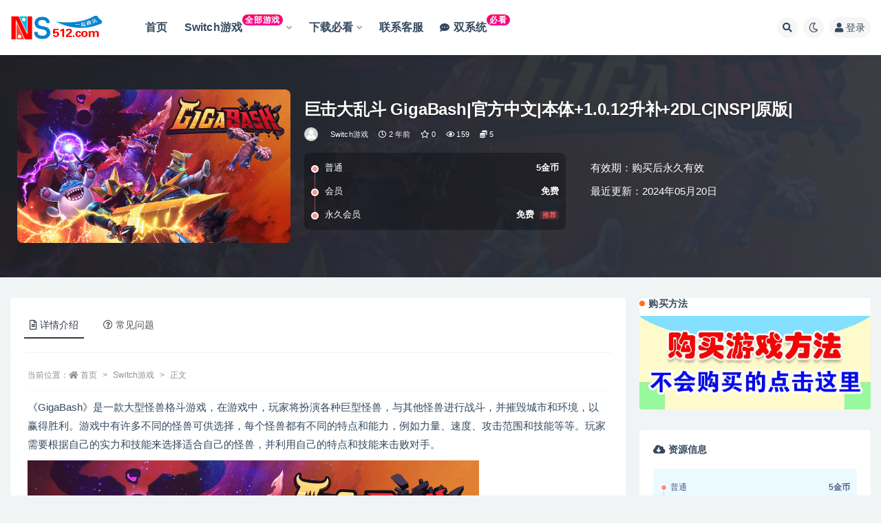

--- FILE ---
content_type: text/html; charset=UTF-8
request_url: https://www.ns512.com/18447/
body_size: 12496
content:
<!doctype html>
<html lang="zh-Hans">
<head>
	<meta http-equiv="Content-Type" content="text/html; charset=UTF-8">
	<meta name="viewport" content="width=device-width, initial-scale=1, minimum-scale=1, maximum-scale=1">
	<link rel="profile" href="https://gmpg.org/xfn/11">
	<title>巨击大乱斗 GigaBash|官方中文|本体+1.0.12升补+2DLC|NSP|原版|_switch游戏站 www.ns512.com</title>
<meta name='robots' content='max-image-preview:large' />
<meta name="keywords" content="Switch游戏,更新补丁,">
<meta name="description" content="《GigaBash》是一款大型怪兽格斗游戏，在游戏中，玩家将扮演各种巨型怪兽，与其他怪兽进行战斗，并摧毁城市和环境，以赢得胜利。游戏中有许多不同的怪兽可供选择，每个怪兽都有不同的特点和能力，例如力量、速度、攻击范围和技能等等。玩家需要根据自">
<meta property="og:title" content="巨击大乱斗 GigaBash|官方中文|本体+1.0.12升补+2DLC|NSP|原版|">
<meta property="og:description" content="《GigaBash》是一款大型怪兽格斗游戏，在游戏中，玩家将扮演各种巨型怪兽，与其他怪兽进行战斗，并摧毁城市和环境，以赢得胜利。游戏中有许多不同的怪兽可供选择，每个怪兽都有不同的特点和能力，例如力量、速度、攻击范围和技能等等。玩家需要根据自">
<meta property="og:type" content="article">
<meta property="og:url" content="https://www.ns512.com/18447/">
<meta property="og:site_name" content="switch游戏站 www.ns512.com">
<meta property="og:image" content="https://www.ns512.com/wp-content/uploads/2023/08/154400ftcu9bss776z99bc.jpg">
<link href="https://ns512.com/wp-content/uploads/2022/05/favicon.png" rel="icon">
<style id='wp-img-auto-sizes-contain-inline-css'>
img:is([sizes=auto i],[sizes^="auto," i]){contain-intrinsic-size:3000px 1500px}
/*# sourceURL=wp-img-auto-sizes-contain-inline-css */
</style>
<style id='classic-theme-styles-inline-css'>
/*! This file is auto-generated */
.wp-block-button__link{color:#fff;background-color:#32373c;border-radius:9999px;box-shadow:none;text-decoration:none;padding:calc(.667em + 2px) calc(1.333em + 2px);font-size:1.125em}.wp-block-file__button{background:#32373c;color:#fff;text-decoration:none}
/*# sourceURL=/wp-includes/css/classic-themes.min.css */
</style>
<link rel='stylesheet' id='apoyl-video-css' href='https://www.ns512.com/wp-content/plugins/apoyl-video/public/css/public.css?ver=1.7.0' media='all' />
<link rel='stylesheet' id='bootstrap-css' href='https://www.ns512.com/wp-content/themes/ripro-v2/assets/bootstrap/css/bootstrap.min.css?ver=4.6.0' media='all' />
<link rel='stylesheet' id='csf-fa5-css' href='https://www.ns512.com/wp-content/themes/ripro-v2/assets/font-awesome/css/all.min.css?ver=5.14.0' media='all' />
<link rel='stylesheet' id='csf-fa5-v4-shims-css' href='https://www.ns512.com/wp-content/themes/ripro-v2/assets/font-awesome/css/v4-shims.min.css?ver=5.14.0' media='all' />
<link rel='stylesheet' id='plugins-css' href='https://www.ns512.com/wp-content/themes/ripro-v2/assets/css/plugins.css?ver=1.0.0' media='all' />
<link rel='stylesheet' id='app-css' href='https://www.ns512.com/wp-content/themes/ripro-v2/assets/css/app.css?ver=4.9.0' media='all' />
<link rel='stylesheet' id='dark-css' href='https://www.ns512.com/wp-content/themes/ripro-v2/assets/css/dark.css?ver=4.9.0' media='all' />
<script src="https://www.ns512.com/wp-content/themes/ripro-v2/assets/js/jquery.min.js?ver=3.5.1" id="jquery-js"></script>
<link rel="canonical" href="https://www.ns512.com/18447/" />
<link rel='shortlink' href='https://www.ns512.com/?p=18447' />
		<style id="wp-custom-css">
			.vip {
display: inline-block;
transform: translateY(-12px);
    font-size: .75rem;
    letter-spacing: 0.05em;
background: linear-gradient(to top, #041296 0%, #041296 100%);
    color: #ffffff;
    border-radius: 1rem;
    padding: .15rem .275rem;
    line-height: 1;
    font-weight: bold;
}

.new {
    display: inline-block;
    transform: translateY(-12px);
    font-size: .75rem;
    letter-spacing: 0.05em;
    background: linear-gradient(to top, #f308a0 0%, #fb0655 100%);
    color: #ffffff;
    border-radius: 1rem;
    padding: .15rem .275rem;
    line-height: 1;
    font-weight: bold;
}

/*菜单标签美化*/
.label {
display: inline-block;
transform: translateY(-12px);
    font-size: .75rem;
    letter-spacing: 0.05em;
background: linear-gradient(to right, #6454ef 0%, #3021ec 100%);
    color: #ffffff;
    border-radius: 1rem;
    padding: .15rem .275rem;
    line-height: 1;
    font-weight: bold;
}
.da{
font-size:16px
}

.da1{
font-size:14px
}		</style>
		<style id='global-styles-inline-css'>
:root{--wp--preset--aspect-ratio--square: 1;--wp--preset--aspect-ratio--4-3: 4/3;--wp--preset--aspect-ratio--3-4: 3/4;--wp--preset--aspect-ratio--3-2: 3/2;--wp--preset--aspect-ratio--2-3: 2/3;--wp--preset--aspect-ratio--16-9: 16/9;--wp--preset--aspect-ratio--9-16: 9/16;--wp--preset--color--black: #000000;--wp--preset--color--cyan-bluish-gray: #abb8c3;--wp--preset--color--white: #ffffff;--wp--preset--color--pale-pink: #f78da7;--wp--preset--color--vivid-red: #cf2e2e;--wp--preset--color--luminous-vivid-orange: #ff6900;--wp--preset--color--luminous-vivid-amber: #fcb900;--wp--preset--color--light-green-cyan: #7bdcb5;--wp--preset--color--vivid-green-cyan: #00d084;--wp--preset--color--pale-cyan-blue: #8ed1fc;--wp--preset--color--vivid-cyan-blue: #0693e3;--wp--preset--color--vivid-purple: #9b51e0;--wp--preset--gradient--vivid-cyan-blue-to-vivid-purple: linear-gradient(135deg,rgb(6,147,227) 0%,rgb(155,81,224) 100%);--wp--preset--gradient--light-green-cyan-to-vivid-green-cyan: linear-gradient(135deg,rgb(122,220,180) 0%,rgb(0,208,130) 100%);--wp--preset--gradient--luminous-vivid-amber-to-luminous-vivid-orange: linear-gradient(135deg,rgb(252,185,0) 0%,rgb(255,105,0) 100%);--wp--preset--gradient--luminous-vivid-orange-to-vivid-red: linear-gradient(135deg,rgb(255,105,0) 0%,rgb(207,46,46) 100%);--wp--preset--gradient--very-light-gray-to-cyan-bluish-gray: linear-gradient(135deg,rgb(238,238,238) 0%,rgb(169,184,195) 100%);--wp--preset--gradient--cool-to-warm-spectrum: linear-gradient(135deg,rgb(74,234,220) 0%,rgb(151,120,209) 20%,rgb(207,42,186) 40%,rgb(238,44,130) 60%,rgb(251,105,98) 80%,rgb(254,248,76) 100%);--wp--preset--gradient--blush-light-purple: linear-gradient(135deg,rgb(255,206,236) 0%,rgb(152,150,240) 100%);--wp--preset--gradient--blush-bordeaux: linear-gradient(135deg,rgb(254,205,165) 0%,rgb(254,45,45) 50%,rgb(107,0,62) 100%);--wp--preset--gradient--luminous-dusk: linear-gradient(135deg,rgb(255,203,112) 0%,rgb(199,81,192) 50%,rgb(65,88,208) 100%);--wp--preset--gradient--pale-ocean: linear-gradient(135deg,rgb(255,245,203) 0%,rgb(182,227,212) 50%,rgb(51,167,181) 100%);--wp--preset--gradient--electric-grass: linear-gradient(135deg,rgb(202,248,128) 0%,rgb(113,206,126) 100%);--wp--preset--gradient--midnight: linear-gradient(135deg,rgb(2,3,129) 0%,rgb(40,116,252) 100%);--wp--preset--font-size--small: 13px;--wp--preset--font-size--medium: 20px;--wp--preset--font-size--large: 36px;--wp--preset--font-size--x-large: 42px;--wp--preset--spacing--20: 0.44rem;--wp--preset--spacing--30: 0.67rem;--wp--preset--spacing--40: 1rem;--wp--preset--spacing--50: 1.5rem;--wp--preset--spacing--60: 2.25rem;--wp--preset--spacing--70: 3.38rem;--wp--preset--spacing--80: 5.06rem;--wp--preset--shadow--natural: 6px 6px 9px rgba(0, 0, 0, 0.2);--wp--preset--shadow--deep: 12px 12px 50px rgba(0, 0, 0, 0.4);--wp--preset--shadow--sharp: 6px 6px 0px rgba(0, 0, 0, 0.2);--wp--preset--shadow--outlined: 6px 6px 0px -3px rgb(255, 255, 255), 6px 6px rgb(0, 0, 0);--wp--preset--shadow--crisp: 6px 6px 0px rgb(0, 0, 0);}:where(.is-layout-flex){gap: 0.5em;}:where(.is-layout-grid){gap: 0.5em;}body .is-layout-flex{display: flex;}.is-layout-flex{flex-wrap: wrap;align-items: center;}.is-layout-flex > :is(*, div){margin: 0;}body .is-layout-grid{display: grid;}.is-layout-grid > :is(*, div){margin: 0;}:where(.wp-block-columns.is-layout-flex){gap: 2em;}:where(.wp-block-columns.is-layout-grid){gap: 2em;}:where(.wp-block-post-template.is-layout-flex){gap: 1.25em;}:where(.wp-block-post-template.is-layout-grid){gap: 1.25em;}.has-black-color{color: var(--wp--preset--color--black) !important;}.has-cyan-bluish-gray-color{color: var(--wp--preset--color--cyan-bluish-gray) !important;}.has-white-color{color: var(--wp--preset--color--white) !important;}.has-pale-pink-color{color: var(--wp--preset--color--pale-pink) !important;}.has-vivid-red-color{color: var(--wp--preset--color--vivid-red) !important;}.has-luminous-vivid-orange-color{color: var(--wp--preset--color--luminous-vivid-orange) !important;}.has-luminous-vivid-amber-color{color: var(--wp--preset--color--luminous-vivid-amber) !important;}.has-light-green-cyan-color{color: var(--wp--preset--color--light-green-cyan) !important;}.has-vivid-green-cyan-color{color: var(--wp--preset--color--vivid-green-cyan) !important;}.has-pale-cyan-blue-color{color: var(--wp--preset--color--pale-cyan-blue) !important;}.has-vivid-cyan-blue-color{color: var(--wp--preset--color--vivid-cyan-blue) !important;}.has-vivid-purple-color{color: var(--wp--preset--color--vivid-purple) !important;}.has-black-background-color{background-color: var(--wp--preset--color--black) !important;}.has-cyan-bluish-gray-background-color{background-color: var(--wp--preset--color--cyan-bluish-gray) !important;}.has-white-background-color{background-color: var(--wp--preset--color--white) !important;}.has-pale-pink-background-color{background-color: var(--wp--preset--color--pale-pink) !important;}.has-vivid-red-background-color{background-color: var(--wp--preset--color--vivid-red) !important;}.has-luminous-vivid-orange-background-color{background-color: var(--wp--preset--color--luminous-vivid-orange) !important;}.has-luminous-vivid-amber-background-color{background-color: var(--wp--preset--color--luminous-vivid-amber) !important;}.has-light-green-cyan-background-color{background-color: var(--wp--preset--color--light-green-cyan) !important;}.has-vivid-green-cyan-background-color{background-color: var(--wp--preset--color--vivid-green-cyan) !important;}.has-pale-cyan-blue-background-color{background-color: var(--wp--preset--color--pale-cyan-blue) !important;}.has-vivid-cyan-blue-background-color{background-color: var(--wp--preset--color--vivid-cyan-blue) !important;}.has-vivid-purple-background-color{background-color: var(--wp--preset--color--vivid-purple) !important;}.has-black-border-color{border-color: var(--wp--preset--color--black) !important;}.has-cyan-bluish-gray-border-color{border-color: var(--wp--preset--color--cyan-bluish-gray) !important;}.has-white-border-color{border-color: var(--wp--preset--color--white) !important;}.has-pale-pink-border-color{border-color: var(--wp--preset--color--pale-pink) !important;}.has-vivid-red-border-color{border-color: var(--wp--preset--color--vivid-red) !important;}.has-luminous-vivid-orange-border-color{border-color: var(--wp--preset--color--luminous-vivid-orange) !important;}.has-luminous-vivid-amber-border-color{border-color: var(--wp--preset--color--luminous-vivid-amber) !important;}.has-light-green-cyan-border-color{border-color: var(--wp--preset--color--light-green-cyan) !important;}.has-vivid-green-cyan-border-color{border-color: var(--wp--preset--color--vivid-green-cyan) !important;}.has-pale-cyan-blue-border-color{border-color: var(--wp--preset--color--pale-cyan-blue) !important;}.has-vivid-cyan-blue-border-color{border-color: var(--wp--preset--color--vivid-cyan-blue) !important;}.has-vivid-purple-border-color{border-color: var(--wp--preset--color--vivid-purple) !important;}.has-vivid-cyan-blue-to-vivid-purple-gradient-background{background: var(--wp--preset--gradient--vivid-cyan-blue-to-vivid-purple) !important;}.has-light-green-cyan-to-vivid-green-cyan-gradient-background{background: var(--wp--preset--gradient--light-green-cyan-to-vivid-green-cyan) !important;}.has-luminous-vivid-amber-to-luminous-vivid-orange-gradient-background{background: var(--wp--preset--gradient--luminous-vivid-amber-to-luminous-vivid-orange) !important;}.has-luminous-vivid-orange-to-vivid-red-gradient-background{background: var(--wp--preset--gradient--luminous-vivid-orange-to-vivid-red) !important;}.has-very-light-gray-to-cyan-bluish-gray-gradient-background{background: var(--wp--preset--gradient--very-light-gray-to-cyan-bluish-gray) !important;}.has-cool-to-warm-spectrum-gradient-background{background: var(--wp--preset--gradient--cool-to-warm-spectrum) !important;}.has-blush-light-purple-gradient-background{background: var(--wp--preset--gradient--blush-light-purple) !important;}.has-blush-bordeaux-gradient-background{background: var(--wp--preset--gradient--blush-bordeaux) !important;}.has-luminous-dusk-gradient-background{background: var(--wp--preset--gradient--luminous-dusk) !important;}.has-pale-ocean-gradient-background{background: var(--wp--preset--gradient--pale-ocean) !important;}.has-electric-grass-gradient-background{background: var(--wp--preset--gradient--electric-grass) !important;}.has-midnight-gradient-background{background: var(--wp--preset--gradient--midnight) !important;}.has-small-font-size{font-size: var(--wp--preset--font-size--small) !important;}.has-medium-font-size{font-size: var(--wp--preset--font-size--medium) !important;}.has-large-font-size{font-size: var(--wp--preset--font-size--large) !important;}.has-x-large-font-size{font-size: var(--wp--preset--font-size--x-large) !important;}
/*# sourceURL=global-styles-inline-css */
</style>
</head>
<body class="wp-singular post-template-default single single-post postid-18447 single-format-standard wp-theme-ripro-v2 wide-screen navbar-sticky with-hero hero-wide hero-shop pagination-numeric no-off-canvas sidebar-right">
<div id="app" class="site">
	
<header class="site-header">
    <div class="container">
	    <div class="navbar">
			  <div class="logo-wrapper">
          <a href="https://www.ns512.com/">
        <img class="logo regular" src="https://ns512.com/wp-content/uploads/2022/05/logo-1.png" alt="switch游戏站 www.ns512.com">
      </a>
    
  </div> 			
			<div class="sep"></div>
			
			<nav class="main-menu d-none d-lg-block">
			<ul id="menu-menu-1" class="nav-list u-plain-list"><li class="menu-item menu-item-type-custom menu-item-object-custom"><a href="https://ns512.com/"><span class="da">首页</span></a></li>
<li class="menu-item menu-item-type-taxonomy menu-item-object-category current-post-ancestor current-menu-parent current-post-parent menu-item-has-children"><a href="https://www.ns512.com/switchyouxi/"><span class="da">Switch游戏</span><span class="new">全部游戏</span></a>
<ul class="sub-menu">
	<li class="menu-item menu-item-type-taxonomy menu-item-object-category current-post-ancestor current-menu-parent current-post-parent"><a href="https://www.ns512.com/switchyouxi/"><span class="da">Switch全部游戏</span></a></li>
	<li class="menu-item menu-item-type-taxonomy menu-item-object-category"><a href="https://www.ns512.com/rmyx/"><span class="da">热门游戏</span></a></li>
	<li class="menu-item menu-item-type-taxonomy menu-item-object-category"><a href="https://www.ns512.com/%e6%b1%82%e6%b8%b8%e6%88%8f%e5%8f%8d%e9%a6%88/"><span class="da">求游戏反馈区</span></a></li>
	<li class="menu-item menu-item-type-taxonomy menu-item-object-category"><a href="https://www.ns512.com/%e6%96%b0%e5%87%ba%e6%b8%b8%e6%88%8f/"><span class="da">新出游戏</span></a></li>
</ul>
</li>
<li class="menu-item menu-item-type-taxonomy menu-item-object-category menu-item-has-children"><a href="https://www.ns512.com/chang/"><span class="da">下载必看</span></a>
<ul class="sub-menu">
	<li class="menu-item menu-item-type-taxonomy menu-item-object-category"><a href="https://www.ns512.com/chang/"><i class="fas fa-cogs"></i><span class="da">下载必看</span></a></li>
	<li class="menu-item menu-item-type-post_type menu-item-object-post"><a href="https://www.ns512.com/246/"><i class="fas fa-flag-usa"></i><span class="da">获取游戏方法</span></a></li>
	<li class="menu-item menu-item-type-post_type menu-item-object-post"><a href="https://www.ns512.com/1879/"><i class="fas fa-broadcast-tower"></i><span class="da">求游戏</span></a></li>
	<li class="menu-item menu-item-type-post_type menu-item-object-post"><a href="https://www.ns512.com/2884/"><i class="fas fa-globe-americas"></i><span class="da">系统升级</span></a></li>
	<li class="menu-item menu-item-type-taxonomy menu-item-object-category"><a href="https://www.ns512.com/jiatengzhizhi/"><span class="da">加藤之指</span></a></li>
	<li class="menu-item menu-item-type-taxonomy menu-item-object-category"><a href="https://www.ns512.com/gongju/"><span class="da">工具</span></a></li>
</ul>
</li>
<li class="menu-item menu-item-type-post_type menu-item-object-post"><a href="https://www.ns512.com/2112/"><span class="da">联系客服</span></a></li>
<li class="menu-item menu-item-type-post_type menu-item-object-post"><a href="https://www.ns512.com/3614/"><i class="fas fa-comment-dots"></i><span class="da">双系统</span><span class="new">必看</span></a></li>
</ul>			</nav>
			
			<div class="actions">
				
								<span class="btn btn-sm search-open navbar-button ml-2" rel="nofollow noopener noreferrer" data-action="omnisearch-open" data-target="#omnisearch" title="搜索"><i class="fas fa-search"></i></span>
				
				
						        <span class="btn btn-sm toggle-dark navbar-button ml-2" rel="nofollow noopener noreferrer" title="夜间模式"><i class="fa fa-moon-o"></i></span>
                                
				<!-- user navbar dropdown  -->
		        				<a class="login-btn navbar-button ml-2" rel="nofollow noopener noreferrer" href="#"><i class="fa fa-user mr-1"></i>登录</a>
								<!-- user navbar dropdown -->

                
		        <div class="burger"></div>

		        
		    </div>
		    
	    </div>
    </div>
</header>

<div class="header-gap"></div>


<div class="hero lazyload visible" data-bg="https://www.ns512.com/wp-content/uploads/2023/08/154400ftcu9bss776z99bc.jpg">



<div class="hero-shop-warp">
    <div class="container-lg">
        <div class="row">
            <div class="col-lg-4 img-box">
                <img class="lazyload" data-src="https://www.ns512.com/wp-content/uploads/2023/08/154400ftcu9bss776z99bc.jpg" src="[data-uri]" alt="巨击大乱斗 GigaBash|官方中文|本体+1.0.12升补+2DLC|NSP|原版|" />
                <noscript><img src="https://www.ns512.com/wp-content/uploads/2023/08/154400ftcu9bss776z99bc.jpg" alt="巨击大乱斗 GigaBash|官方中文|本体+1.0.12升补+2DLC|NSP|原版|" /></noscript>
            </div>
            <div class="col-lg-8 info-box">
                <header class="entry-header">
<h1 class="entry-title">巨击大乱斗 GigaBash|官方中文|本体+1.0.12升补+2DLC|NSP|原版|</h1>          <div class="entry-meta">
            
                          <span class="meta-author">
                <a href="https://www.ns512.com/author/电玩小镇搬运工/" title="电玩小镇搬运工"><img alt='' data-src='//www.ns512.com/wp-content/themes/ripro-v2/assets/img/avatar.png' class='lazyload avatar avatar-96 photo' height='96' width='96' />                </a>
              </span>
                          <span class="meta-category">
                <a href="https://www.ns512.com/switchyouxi/" rel="category">Switch游戏</a>
              </span>
                          <span class="meta-date">
                  <time datetime="2024-05-21T02:30:02+08:00">
                    <i class="fa fa-clock-o"></i>
                    2 年前                  </time>
              </span>
                            <span class="meta-favnum"><i class="far fa-star"></i> 0</span>
                            <span class="meta-views"><i class="fa fa-eye"></i> 159</span>
            <span class="meta-shhop-icon"><i class="fas fa-coins"></i> 5</span>                <span class="meta-edit"></span>
            

          </div>
        </header>

                <div class="row">
                    <div class="col-lg-6 col-12">
                        <ul class="pricing-options"><li><span>普通</span><b>5金币</b></li><li><span>会员</span><b>免费</b></li><li><span>永久会员</span><b>免费<small class="badge badge-danger-lighten ml-2">推荐</small></b></li></ul>                    </div>
                    <div class="col-lg-6 col-12">
                        <ul class="down-info"><li><p class="data-label">有效期：购买后永久有效</p></li><li><p class="data-label">最近更新：2024年05月20日</p></li></ul>                    </div>
    
                </div>
                
                
            </div>
        </div>
    </div>
</div>
</div>	<main id="main" role="main" class="site-content">
<div class="container">
	<div class="row">
		<div class="content-column col-lg-9">
			<div class="content-area">
				


<div class="single-download-nav">
  <ul class="nav nav-pills" id="pills-tab" role="tablist">

    <li class="nav-item" role="presentation">
      <a class="nav-link active" id="pills-details-tab" data-toggle="pill" href="#pills-details" role="tab" aria-controls="pills-details" aria-selected="true"><i class="far fa-file-alt mr-1"></i>详情介绍</a>
    </li>

    
        <li class="nav-item" role="presentation">
      <a class="nav-link" id="pills-faq-tab" data-toggle="pill" href="#pills-faq" role="tab" aria-controls="pills-faq" aria-selected="false"><i class="far fa-question-circle mr-1"></i>常见问题</a>
    </li>
        
  </ul>
</div>

<div class="tab-content" id="pills-tabContent">

  <div class="tab-pane fade show active" id="pills-details" role="tabpanel" aria-labelledby="pills-details-tab">
    <article id="post-18447" class="article-content post-18447 post type-post status-publish format-standard hentry category-switchyouxi category-19">
      <div class="container">
                <div class="article-crumb"><ol class="breadcrumb">当前位置：<li class="home"><i class="fa fa-home"></i> <a href="https://www.ns512.com">首页</a></li><li><a href="https://www.ns512.com/switchyouxi/">Switch游戏</a></li><li class="active">正文</li></ol></div>
        
        
        <div class="pt-0 d-none d-block d-xl-none d-lg-none"><aside id="header-widget-shop-down" class="widget-area"><p></p></aside></div>      
        <div class="entry-wrapper">
                    <div class="entry-content u-text-format u-clearfix">
            <p>《GigaBash》是一款大型怪兽格斗游戏，在游戏中，玩家将扮演各种巨型怪兽，与其他怪兽进行战斗，并摧毁城市和环境，以赢得胜利。游戏中有许多不同的怪兽可供选择，每个怪兽都有不同的特点和能力，例如力量、速度、攻击范围和技能等等。玩家需要根据自己的实力和技能来选择适合自己的怪兽，并利用自己的特点和技能来击败对手。</p>
<p><img fetchpriority="high" decoding="async" class="alignnone size-full wp-image-18448" title="154400ftcu9bss776z99bc" src="https://www.ns512.com/wp-content/uploads/2023/08/154400ftcu9bss776z99bc.jpg" alt="154400ftcu9bss776z99bc" width="656" height="369" /></p>
<p><img decoding="async" class="alignnone size-full wp-image-18449" title="154400vyue4eltzzh9xxyj" src="https://www.ns512.com/wp-content/uploads/2023/08/154400vyue4eltzzh9xxyj.jpg" alt="154400vyue4eltzzh9xxyj" width="700" height="394" /><br />
<img decoding="async" class="alignnone size-full wp-image-18450" title="154359zovn4zwvivnjnznv" src="https://www.ns512.com/wp-content/uploads/2023/08/154359zovn4zwvivnjnznv.jpg" alt="154359zovn4zwvivnjnznv" width="700" height="394" /><br />
<img loading="lazy" decoding="async" class="alignnone size-full wp-image-18451" title="154359sl1g7ig31l73ggw7" src="https://www.ns512.com/wp-content/uploads/2023/08/154359sl1g7ig31l73ggw7.jpg" alt="154359sl1g7ig31l73ggw7" width="700" height="394" /><br />
<img loading="lazy" decoding="async" class="alignnone size-full wp-image-18452" title="154359moo828x2q59g5i5x" src="https://www.ns512.com/wp-content/uploads/2023/08/154359moo828x2q59g5i5x.jpg" alt="154359moo828x2q59g5i5x" width="700" height="394" /><br />
<img loading="lazy" decoding="async" class="alignnone size-full wp-image-18453" title="154359ianfwf5nxjin4onj" src="https://www.ns512.com/wp-content/uploads/2023/08/154359ianfwf5nxjin4onj.jpg" alt="154359ianfwf5nxjin4onj" width="700" height="394" /></p>
<p>J3005</p>
<div class="post-note alert alert-warning mt-2" role="alert"><small><strong>声明：</strong>本站所有文章，如无特殊说明或标注，均为本站原创发布。任何个人或组织，在未征得本站同意时，禁止复制、盗用、采集、发布本站内容到任何网站、书籍等各类媒体平台。如若本站内容侵犯了原著者的合法权益，可联系我们进行处理。</small></div>
<div class="entry-share">
	<div class="row">
		<div class="col d-none d-lg-block">
            
                            <a class="share-author" href="https://www.ns512.com/author/电玩小镇搬运工/">
                    <img alt='' data-src='//www.ns512.com/wp-content/themes/ripro-v2/assets/img/avatar.png' class='lazyload avatar avatar-50 photo' height='50' width='50' />电玩小镇搬运工<span class="badge badge-success-lighten" ">会员</span>                </a>
            			
		</div>
		<div class="col-auto mb-3 mb-lg-0">

            
			<button class="go-star-btn btn btn-sm btn-white" data-id="18447"><i class="far fa-star"></i> 收藏</button>            
			                <button class="share-poster btn btn-sm btn-white" data-id="18447" title="文章封面图"><i class="fa fa-share-alt"></i> 海报</button>
                        
            <button class="go-copy btn btn-sm btn-white" data-toggle="tooltip" data-placement="top" title="点击复制链接" data-clipboard-text="https://www.ns512.com/18447/"><i class="fas fa-link"></i> 链接</button>
		</div>
	</div>
</div>
          </div>
                  </div>
      </div>
    </article>
  </div>

  
    <div class="tab-pane fade" id="pills-faq" role="tabpanel" aria-labelledby="pills-faq-tab">

    <div class="accordion" id="accordionhelp">
          <div class="card">
        <div class="card-header" id="heading-0">
          <h2 class="mb-0">
            <button class="btn btn-sm btn-block text-left collapsed" type="button" data-toggle="collapse" data-target="#collapse-0" aria-expanded="false" aria-controls="collapse-0">
              vip会员<span class="fa fa-plus"></span><span class="fa fa-minus"></span>
            </button>

          </h2>
        </div>
        <div id="collapse-0" class="collapse" aria-labelledby="heading-0" data-parent="#accordionhelp">
          <div class="card-body bg-primary text-white">
            vip会员可免费下载网站内所有游戏，包括以后更新的游戏也可免费下载          </div>
        </div>
      </div>
        </div>
  </div>
  

</div>


<div class="entry-navigation">
	<div class="row">
            	<div class="col-lg-6 col-12">
            <a class="entry-page-prev" href="https://www.ns512.com/27257/" title="光荣RPG精选合集|原汁日文|Kemco RPG Selection Vol. 2/3/5/6|16部合集|">
                <div class="entry-page-icon"><i class="fas fa-arrow-left"></i></div>
                <div class="entry-page-info">
                    <span class="d-block rnav">上一篇</span>
                    <span class="d-block title">光荣RPG精选合集|原汁日文|Kemco RPG Selection Vol. 2/3/5/6|16部合集|</span>
                </div>
            </a> 
        </div>
                    	<div class="col-lg-6 col-12">
            <a class="entry-page-next" href="https://www.ns512.com/26747/" title="丽莎 决定版 LISA The Definitive Edition|官方中文|本体+1.2升补|NSZ|原版|">
                <div class="entry-page-info">
                    <span class="d-block rnav">下一篇</span>
                    <span class="d-block title">丽莎 决定版 LISA The Definitive Edition|官方中文|本体+1.2升补|NSZ|原版|</span>
                </div>
                <div class="entry-page-icon"><i class="fas fa-arrow-right"></i></div>
            </a>
        </div>
            </div>
</div>    <div class="related-posts">
        <h3 class="u-border-title">相关文章</h3>
        <div class="row">
                      <div class="col-lg-6 col-12">
              <article id="post-27038" class="post post-list post-27038 type-post status-publish format-standard hentry category-switchyouxi category-19">
                  <div class="entry-media"><div class="placeholder" style="padding-bottom: 50%"><a target="_blank" href="https://www.ns512.com/27038/" title="1000xRESIST|官方中文|本体+1.0.4升补|NSZ|原版|" rel="nofollow noopener noreferrer"><img class="lazyload" data-src="https://www.ns512.com/wp-content/uploads/2024/05/capsule_616x353-8.jpg" src="https://ns512.com/wp-content/themes/ripro-v2/assets/img/thumb-ing.gif" alt="1000xRESIST|官方中文|本体+1.0.4升补|NSZ|原版|" /></a></div></div>                  <div class="entry-wrapper">
                    <header class="entry-header"><h2 class="entry-title"><a target="_blank" href="https://www.ns512.com/27038/" title="1000xRESIST|官方中文|本体+1.0.4升补|NSZ|原版|" rel="bookmark">1000xRESIST|官方中文|本体+1.0.4升补|NSZ|原版|</a></h2></header>
                                        <div class="entry-footer">          <div class="entry-meta">
            
                          <span class="meta-category">
                <a href="https://www.ns512.com/switchyouxi/" rel="category">Switch游戏</a>
              </span>
                          <span class="meta-date">
                  <time datetime="2024-10-31T16:46:05+08:00">
                    <i class="fa fa-clock-o"></i>
                    1 年前                  </time>
              </span>
                            <span class="meta-views"><i class="fa fa-eye"></i> 247</span>
            <span class="meta-shhop-icon"><i class="fas fa-coins"></i> 5</span>

          </div>
        </div>
                                    </div>
            </article>
          </div>
                      <div class="col-lg-6 col-12">
              <article id="post-29835" class="post post-list post-29835 type-post status-publish format-standard hentry category-switchyouxi category-19 category-rmyx">
                  <div class="entry-media"><div class="placeholder" style="padding-bottom: 50%"><a target="_blank" href="https://www.ns512.com/29835/" title="地平线之间 Between Horizons|官方中文|本体+1.0.2升补|NSZ|" rel="nofollow noopener noreferrer"><img class="lazyload" data-src="https://www.ns512.com/wp-content/uploads/2024/09/capsule_616x353-15.jpg" src="https://ns512.com/wp-content/themes/ripro-v2/assets/img/thumb-ing.gif" alt="地平线之间 Between Horizons|官方中文|本体+1.0.2升补|NSZ|" /></a></div></div>                  <div class="entry-wrapper">
                    <header class="entry-header"><h2 class="entry-title"><a target="_blank" href="https://www.ns512.com/29835/" title="地平线之间 Between Horizons|官方中文|本体+1.0.2升补|NSZ|" rel="bookmark">地平线之间 Between Horizons|官方中文|本体+1.0.2升补|NSZ|</a></h2></header>
                                        <div class="entry-footer">          <div class="entry-meta">
            
                          <span class="meta-category">
                <a href="https://www.ns512.com/switchyouxi/" rel="category">Switch游戏</a>
              </span>
                          <span class="meta-date">
                  <time datetime="2024-10-31T16:09:56+08:00">
                    <i class="fa fa-clock-o"></i>
                    1 年前                  </time>
              </span>
                            <span class="meta-views"><i class="fa fa-eye"></i> 240</span>
            <span class="meta-shhop-icon"><i class="fas fa-coins"></i> 5</span>

          </div>
        </div>
                                    </div>
            </article>
          </div>
                      <div class="col-lg-6 col-12">
              <article id="post-30573" class="post post-list post-30573 type-post status-publish format-standard hentry category-switchyouxi category-19">
                  <div class="entry-media"><div class="placeholder" style="padding-bottom: 50%"><a target="_blank" href="https://www.ns512.com/30573/" title="地下城4 Dungeons4|官方中文|本体+1.7.4升补|NSZ|原版|" rel="nofollow noopener noreferrer"><img class="lazyload" data-src="https://www.ns512.com/wp-content/uploads/2024/10/capsule_616x353-23.jpg" src="https://ns512.com/wp-content/themes/ripro-v2/assets/img/thumb-ing.gif" alt="地下城4 Dungeons4|官方中文|本体+1.7.4升补|NSZ|原版|" /></a></div></div>                  <div class="entry-wrapper">
                    <header class="entry-header"><h2 class="entry-title"><a target="_blank" href="https://www.ns512.com/30573/" title="地下城4 Dungeons4|官方中文|本体+1.7.4升补|NSZ|原版|" rel="bookmark">地下城4 Dungeons4|官方中文|本体+1.7.4升补|NSZ|原版|</a></h2></header>
                                        <div class="entry-footer">          <div class="entry-meta">
            
                          <span class="meta-category">
                <a href="https://www.ns512.com/switchyouxi/" rel="category">Switch游戏</a>
              </span>
                          <span class="meta-date">
                  <time datetime="2024-10-31T15:57:46+08:00">
                    <i class="fa fa-clock-o"></i>
                    1 年前                  </time>
              </span>
                            <span class="meta-views"><i class="fa fa-eye"></i> 323</span>
            <span class="meta-shhop-icon"><i class="fas fa-coins"></i> 5</span>

          </div>
        </div>
                                    </div>
            </article>
          </div>
                      <div class="col-lg-6 col-12">
              <article id="post-30318" class="post post-list post-30318 type-post status-publish format-standard hentry category-switchyouxi category-19">
                  <div class="entry-media"><div class="placeholder" style="padding-bottom: 50%"><a target="_blank" href="https://www.ns512.com/30318/" title="王国:双冠 Kingdom Two Crowns|官方中文|本体+2.0.3升补+2DLC|NSZ|原版|" rel="nofollow noopener noreferrer"><img class="lazyload" data-src="https://www.ns512.com/wp-content/uploads/2024/10/capsule_616x353_schinese-1.jpg" src="https://ns512.com/wp-content/themes/ripro-v2/assets/img/thumb-ing.gif" alt="王国:双冠 Kingdom Two Crowns|官方中文|本体+2.0.3升补+2DLC|NSZ|原版|" /></a></div></div>                  <div class="entry-wrapper">
                    <header class="entry-header"><h2 class="entry-title"><a target="_blank" href="https://www.ns512.com/30318/" title="王国:双冠 Kingdom Two Crowns|官方中文|本体+2.0.3升补+2DLC|NSZ|原版|" rel="bookmark">王国:双冠 Kingdom Two Crowns|官方中文|本体+2.0.3升补+2DLC|NSZ|原版|</a></h2></header>
                                        <div class="entry-footer">          <div class="entry-meta">
            
                          <span class="meta-category">
                <a href="https://www.ns512.com/switchyouxi/" rel="category">Switch游戏</a>
              </span>
                          <span class="meta-date">
                  <time datetime="2024-10-31T15:11:24+08:00">
                    <i class="fa fa-clock-o"></i>
                    1 年前                  </time>
              </span>
                            <span class="meta-views"><i class="fa fa-eye"></i> 218</span>
            <span class="meta-shhop-icon"><i class="fas fa-coins"></i> 5</span>

          </div>
        </div>
                                    </div>
            </article>
          </div>
                  </div>
    </div>

			</div>
		</div>
					<div class="sidebar-column col-lg-3">
				<aside id="secondary" class="widget-area">
	<div id="media_image-2" class="widget widget_media_image"><h5 class="widget-title">购买方法</h5><a href="https://www.ns512.com/246/" target="_blank"><img width="500" height="202" src="https://www.ns512.com/wp-content/uploads/2023/02/68-1.jpg" class="image wp-image-2837  attachment-full size-full" alt="" style="max-width: 100%; height: auto;" decoding="async" loading="lazy" /></a></div><div id="ripro_v2_shop_down-2" class="widget ripro-v2-widget-shop-down"><div class="price"><h3><i class="fas fa-cloud-download-alt mr-1"></i>资源信息</h3></div><ul class="pricing-options"><li><span>普通</span><b>5金币</b></li><li><span>会员</span><b>免费</b></li><li><span>永久会员</span><b>免费<small class="badge badge-danger-lighten ml-2">推荐</small></b></li></ul><button type="button" class="btn btn-block btn-primary mb-3 login-btn">登录后下载</button><div class="down-info"><h5>其他信息</h5><ul class="infos"><li><p class="data-label"> 显示说明</p><p class="info"><div style="color:#F00">购买付款后立即在这里立即显示下载地址</div></p></li><li><p class="data-label">vip会员说明</p><p class="info"><div style="color:#F00">购买VIP会员整站游戏全部免费，包以后更新游戏，更新的游戏也免费下载的噢</div></p></li><li><p class="data-label">有效期</p><p class="info">永久有效</p></li></ul></div><div class="down-help mt-2 small text-muted">
下载遇到问题？或 玩不了的游戏请告诉我们  24小时内修改好 ，联系QQ：3260624872</div></div><div id="ripro_v2_widget_down_top-3" class="widget ripro_v2-widget-downtop"><h5 class="widget-title">下载热度排行榜</h5><ul class="user-top small"><li><span class="badge badge-warning text-white">1</span> <a target="_blank" href=https://www.ns512.com/1388/>女神异闻录5 皇家版Persona5 The Royal|官方中文|本体+1.0.2升补|NSZ|原版|金手指</a></li><li><span class="badge badge-warning text-white">2</span> <a target="_blank" href=https://www.ns512.com/152/>塞尔达传说:狂野之息|最终全包版[原版]+金手指+大型MOD[史上最稀缺资源]</a></li><li><span class="badge badge-warning text-white">3</span> <a target="_blank" href=https://www.ns512.com/11428/>塞尔达王国之泪|官方中文|XCI|原版|</a></li><li><span class="badge badge-warning text-white">4</span> <a target="_blank" href=https://www.ns512.com/13988/>塞尔达传说 王国之泪|官方中文|本体+1.2.1升补|XCI|原版|1.2.1金手指+装备格子扩容MOD</a></li><li><span class="badge badge-warning text-white">5</span> <a target="_blank" href=https://www.ns512.com/1396/>蓓优妮塔3 猎天使魔女3  Bayonetta3|官方中文+1.2.0|NSZ|</a></li><li><span class="badge badge-warning text-white">6</span> <a target="_blank" href=https://www.ns512.com/11919/>塞尔达王国之泪|官方中文|本体+单独1.1.0升补|XCI|原版|（16.0.0系统可运行）</a></li><li><span class="badge badge-warning text-white">7</span> <a target="_blank" href=https://www.ns512.com/2980/>马里奥赛车8 豪华版Mario Kart 8 Deluxe|美版中文|本体+3.0.3补丁+1DLC|NSZ|原版|</a></li><li><span class="badge badge-warning text-white">8</span> <a target="_blank" href=https://www.ns512.com/144/>宝可梦传说 阿尔宙斯|官方中文|本体+1.1.1升补|[XCI][原版+魔改11.0.0]</a></li></ul></div></aside><!-- #secondary -->
			</div>
			</div>
</div>
	</main><!-- #main -->
	
	<footer class="site-footer">
				<div class="footer-copyright d-flex text-center">
			<div class="container">
								
							</div>
		</div>

	</footer><!-- #footer -->

</div><!-- #page -->

<div class="rollbar">
		<ul class="actions">
			<li>
						<a href="https://ns512.com/" rel="nofollow noopener noreferrer" data-toggle="tooltip" data-html="true" data-placement="left" title="首页"><i class="fas fa-home"></i></a>
		</li>
				<li>
						<a href="https://ns512.com/user?action=vip" rel="nofollow noopener noreferrer" data-toggle="tooltip" data-html="true" data-placement="left" title="VIP会员"><i class="fa fa-diamond"></i></a>
		</li>
				<li>
						<a href="https://ns512.com/user" rel="nofollow noopener noreferrer" data-toggle="tooltip" data-html="true" data-placement="left" title="个人中心"><i class="far fa-user"></i></a>
		</li>
				<li>
						<a href="http://wpa.qq.com/msgrd?v=3&amp;uin=6666666&amp;site=qq&amp;menu=yes" rel="nofollow noopener noreferrer" data-toggle="tooltip" data-html="true" data-placement="left" title="&lt;b&gt;在线客服&lt;/b&gt; &lt;u&gt;9:00~21:00&lt;/u&gt;"><i class="fab fa-qq"></i></a>
		</li>
			</ul>
		<div class="rollbar-item back-to-top">
		<i class="fas fa-chevron-up"></i>
	</div>
</div>
<div class="m-menubar">
		<ul>
			<li>
						<a href="https://ns512.com" rel="nofollow noopener noreferrer"><i class="fas fa-home"></i>首页</a>
		</li>
				<li>
						<a href="https://www.ns512.com/switchyouxi/" rel="nofollow noopener noreferrer"><i class="fas fa-layer-group"></i>游戏</a>
		</li>
				<li>
						<a href="https://www.ns512.com/chang/" rel="nofollow noopener noreferrer"><i class="fab fa-ello"></i>问题</a>
		</li>
				<li>
						<a href="https://www.ns512.com/2112/" rel="nofollow noopener noreferrer"><i class="fas fa-user"></i>客服</a>
		</li>
				<li>
			<a href="javacript:void(0);" class="back-to-top" rel="nofollow noopener noreferrer"><i class="fas fa-chevron-up"></i>顶部<span></span></a>
		</li>
	</ul>
	</div>
<div id="omnisearch" class="omnisearch">
    <div class="container">
        <form class="omnisearch-form" method="get" action="https://www.ns512.com/">
            <div class="form-group">
                <div class="input-group input-group-merge input-group-flush">
                    <div class="input-group-prepend">
                        <span class="input-group-text"><i class="fas fa-search"></i></span>
                    </div>

					<div class="input-group-prepend d-flex align-items-center" style=" max-width: 35%; ">
                    <select  name='cat' id='omnisearch-cat' class='selectpicker'>
	<option value=''>全部</option>
	<option class="level-0" value="3">Switch游戏</option>
	<option class="level-0" value="4">加藤之指</option>
	<option class="level-0" value="5">工具</option>
	<option class="level-0" value="10">常见问题</option>
	<option class="level-0" value="11">新出游戏</option>
	<option class="level-0" value="19">更新补丁</option>
	<option class="level-0" value="1">未分类</option>
	<option class="level-0" value="18">求游戏反馈</option>
	<option class="level-0" value="9">热门游戏</option>
</select>
				  	</div>
                    <input type="text" class="search-ajax-input form-control" name="s" value="" placeholder="输入关键词 回车搜索..." autocomplete="off">

                </div>
            </div>
        </form>
        <div class="omnisearch-suggestions">
            <div class="search-keywords">
                <a href="https://www.ns512.com/switchyouxi/" class="tag-cloud-link tag-link-3 tag-link-position-1" style="font-size: 14px;">Switch游戏</a>
<a href="https://www.ns512.com/jiatengzhizhi/" class="tag-cloud-link tag-link-4 tag-link-position-2" style="font-size: 14px;">加藤之指</a>
<a href="https://www.ns512.com/gongju/" class="tag-cloud-link tag-link-5 tag-link-position-3" style="font-size: 14px;">工具</a>
<a href="https://www.ns512.com/chang/" class="tag-cloud-link tag-link-10 tag-link-position-4" style="font-size: 14px;">常见问题</a>
<a href="https://www.ns512.com/%e6%96%b0%e5%87%ba%e6%b8%b8%e6%88%8f/" class="tag-cloud-link tag-link-11 tag-link-position-5" style="font-size: 14px;">新出游戏</a>
<a href="https://www.ns512.com/%e6%9b%b4%e6%96%b0%e8%a1%a5%e4%b8%81/" class="tag-cloud-link tag-link-19 tag-link-position-6" style="font-size: 14px;">更新补丁</a>
<a href="https://www.ns512.com/uncategorized/" class="tag-cloud-link tag-link-1 tag-link-position-7" style="font-size: 14px;">未分类</a>
<a href="https://www.ns512.com/%e6%b1%82%e6%b8%b8%e6%88%8f%e5%8f%8d%e9%a6%88/" class="tag-cloud-link tag-link-18 tag-link-position-8" style="font-size: 14px;">求游戏反馈</a>
<a href="https://www.ns512.com/rmyx/" class="tag-cloud-link tag-link-9 tag-link-position-9" style="font-size: 14px;">热门游戏</a>
<a href="https://www.ns512.com/switchyouxi/yingweiban/" class="tag-cloud-link tag-link-13 tag-link-position-10" style="font-size: 14px;">英文版</a>            </div>
                    </div>
    </div>
</div>

<div class="dimmer"></div>

<div class="off-canvas">
  <div class="canvas-close"><i class="fas fa-times"></i></div>
  <div class="mobile-menu d-block d-xl-none d-lg-none"></div>
</div>
<script type="speculationrules">
{"prefetch":[{"source":"document","where":{"and":[{"href_matches":"/*"},{"not":{"href_matches":["/wp-*.php","/wp-admin/*","/wp-content/uploads/*","/wp-content/*","/wp-content/plugins/*","/wp-content/themes/ripro-v2/*","/*\\?(.+)"]}},{"not":{"selector_matches":"a[rel~=\"nofollow\"]"}},{"not":{"selector_matches":".no-prefetch, .no-prefetch a"}}]},"eagerness":"conservative"}]}
</script>
<script src="https://www.ns512.com/wp-content/themes/ripro-v2/assets/js/popper.min.js?ver=4.9.0" id="popper-js"></script>
<script src="https://www.ns512.com/wp-content/themes/ripro-v2/assets/bootstrap/js/bootstrap.min.js?ver=4.6.0" id="bootstrap-js"></script>
<script src="https://www.ns512.com/wp-content/themes/ripro-v2/assets/js/plugins.js?ver=4.9.0" id="plugins-js"></script>
<script id="app-js-extra">
var riprov2 = {"home_url":"https://www.ns512.com","admin_url":"https://www.ns512.com/wp-admin/admin-ajax.php","is_qq_captcha":"0","is_single_gallery":"1","comment_list_order":"asc","infinite_load":"\u52a0\u8f7d\u66f4\u591a","infinite_loading":"\u52a0\u8f7d\u4e2d...","site_notice":{"is":"0","auto":"0","color":"#1e73be","html":"\u003Cdiv class=\"notify-content\"\u003E\u003Ch3\u003E\u003Ci class=\"fa fa-bell-o mr-2\"\u003E\u003C/i\u003E\u5fc5\u770b\uff01\uff01\uff01\uff01\uff01\uff01\uff01\u003C/h3\u003E\u003Cdiv\u003E\u003Cstyle type=\"text/css\"\u003E\r\n\u003C!--\r\n.STYLE1 {\r\n\tfont-size: 16px;\r\n\tcolor: #FFFFFF;\r\n\tfont-weight: bold;\r\n}\r\n.STYLE2 {color: #FFFFFF}\r\n--\u003E\r\n\u003C/style\u003E\r\n\u003Cp class=\"STYLE1 STYLE2\"\u003E1\u3001\u673a\u5b50\u53cc\u7cfb\u7edf\uff08\u7834\uff09\u540e\u624d\u80fd\u73a9\u7f51\u7ad9\u6e38\u620f\uff0c\u5373\u80fd\u4e0a\u7f51\u4e70\u6b63\u7248\uff0c\u4e5f\u80fd\u4e0b\u8f7d\u6240\u6709\u6e38\u620f  \u003C/p\u003E\r\n\u003Cp class=\"STYLE1\"\u003E2\u3001\u7ad9\u5185\u6682\u4e0d\u4e0a\u4f20\u9700\u8054\u7f51\u624d\u80fd\u8fd0\u884c\u7684\u6e38\u620f\uff0c\u7ad9\u5185\u5df2\u4e0a\u4f20\u6e38\u620f\u5747\u901a\u8fc7\u5927\u6c14\u5c42\u6700\u65b0\u7248\u672c\u5b9e\u673a\u6d4b\u8bd5\u53ef\u987a\u5229\u8fd0\u884c, \u003C/p\u003E\r\n\u003C/div\u003E\u003C/div\u003E"},"site_js_text":{"login_txt":"\u8bf7\u70b9\u51fb\u5b89\u5168\u9a8c\u8bc1","reg1_txt":"\u90ae\u7bb1\u683c\u5f0f\u9519\u8bef","reg2_txt":"\u8bf7\u70b9\u51fb\u5b89\u5168\u9a8c\u8bc1","reg3_txt":"\u7528\u6237\u540d\u5fc5\u987b\u662f\u82f1\u6587","pass_txt":"\u8bf7\u70b9\u51fb\u5b89\u5168\u9a8c\u8bc1","bind_txt":"\u8bf7\u70b9\u51fb\u9a8c\u8bc1\u6309\u94ae\u8fdb\u884c\u9a8c\u8bc1","copy_txt":" \u590d\u5236\u6210\u529f","poster_txt":"\u6d77\u62a5\u52a0\u8f7d\u5f02\u5e38","mpwx1_txt":"\u8bf7\u4f7f\u7528\u5fae\u4fe1\u626b\u7801\u767b\u5f55","mpwx2_txt":"\u5173\u6ce8\u516c\u4f17\u53f7\u5373\u53ef\u767b\u5f55\u003C/br\u003E\u4e8c\u7ef4\u7801\u6709\u6548\u671f3\u5206\u949f","pay1_txt":"\u652f\u4ed8\u5b8c\u6210","pay2_txt":"\u53d6\u6d88\u652f\u4ed8","pay3_txt":"\u652f\u4ed8\u6210\u529f","capt_txt":"\u9a8c\u8bc1\u4e2d","capt1_txt":"\u9a8c\u8bc1\u901a\u8fc7","capt2_txt":"\u9a8c\u8bc1\u5931\u8d25","prompt_txt":"\u8bf7\u8f93\u5165\u56fe\u7247URL\u5730\u5740","comment_txt":"\u63d0\u4ea4\u4e2d....","comment1_txt":"\u63d0\u4ea4\u6210\u529f"},"pay_type_html":{"html":"\u003Cdiv class=\"pay-button-box\"\u003E\u003C/div\u003E","alipay":0,"weixinpay":0,"paypal":0,"iconpay":0},"singular_id":"18447"};
//# sourceURL=app-js-extra
</script>
<script src="https://www.ns512.com/wp-content/themes/ripro-v2/assets/js/app.js?ver=4.9.0" id="app-js"></script>
<script src="https://www.ns512.com/wp-content/themes/ripro-v2/assets/spotlight/spotlight.bundle.js?ver=0.7.0" id="spotlight-js"></script>
<script src="https://www.ns512.com/wp-content/themes/ripro-v2/assets/jarallax/jarallax.min.js?ver=1.12.5" id="jarallax-js"></script>
<script src="https://www.ns512.com/wp-content/themes/ripro-v2/assets/jarallax/jarallax-video.min.js?ver=1.0.1" id="jarallax-video-js"></script>
<script src="https://www.ns512.com/wp-includes/js/comment-reply.min.js?ver=6.9" id="comment-reply-js" async data-wp-strategy="async" fetchpriority="low"></script>
<script src="https://www.ns512.com/wp-includes/js/clipboard.min.js?ver=2.0.11" id="clipboard-js"></script>

<!-- 自定义js代码 统计代码 -->
<script>
var _hmt = _hmt || [];
(function() {
  var hm = document.createElement("script");
  hm.src = "https://hm.baidu.com/hm.js?43cb0e7cbc60420be99a587c499b7a09";
  var s = document.getElementsByTagName("script")[0]; 
  s.parentNode.insertBefore(hm, s);
})();
</script>


<script>
var _hmt = _hmt || [];
(function() {
  var hm = document.createElement("script");
  hm.src = "https://hm.baidu.com/hm.js?5f0e7a5e6be26e44f23646a7b7257c55";
  var s = document.getElementsByTagName("script")[0]; 
  s.parentNode.insertBefore(hm, s);
})();
</script>

<!-- 自定义js代码 统计代码 END -->

</body>
</html>
